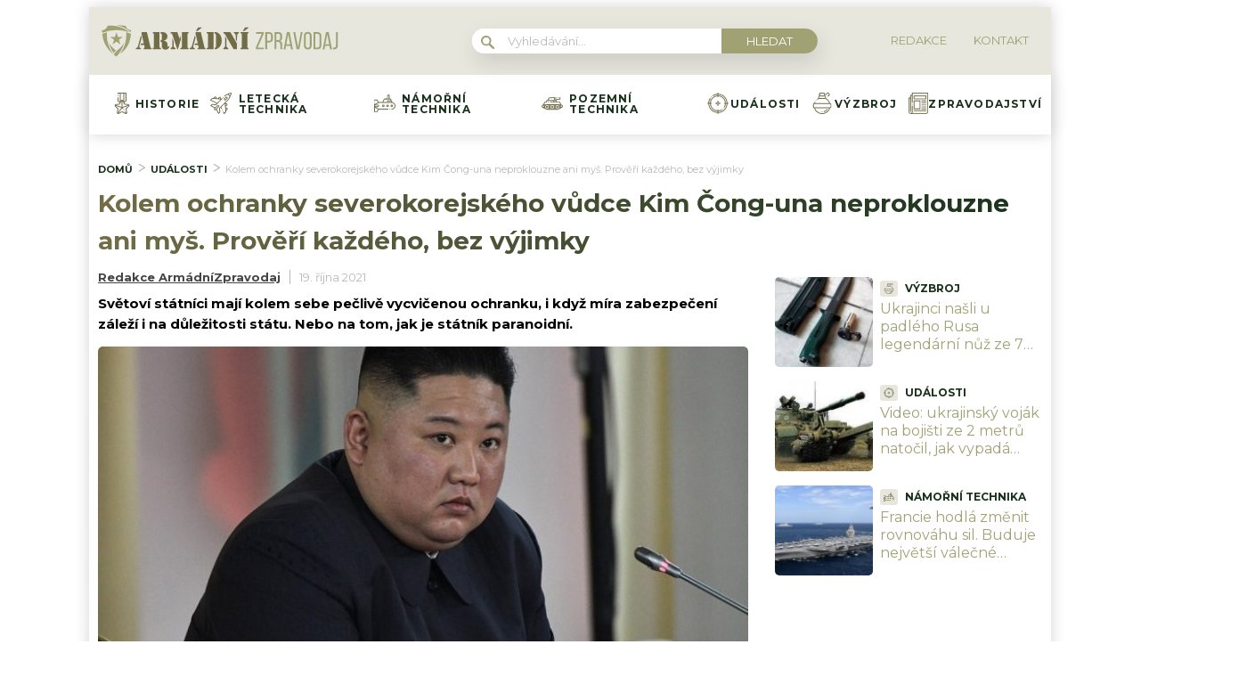

--- FILE ---
content_type: text/html; charset=utf-8
request_url: https://www.google.com/recaptcha/api2/aframe
body_size: 270
content:
<!DOCTYPE HTML><html><head><meta http-equiv="content-type" content="text/html; charset=UTF-8"></head><body><script nonce="ZSexWOI5j_fXeYTJVhf4qw">/** Anti-fraud and anti-abuse applications only. See google.com/recaptcha */ try{var clients={'sodar':'https://pagead2.googlesyndication.com/pagead/sodar?'};window.addEventListener("message",function(a){try{if(a.source===window.parent){var b=JSON.parse(a.data);var c=clients[b['id']];if(c){var d=document.createElement('img');d.src=c+b['params']+'&rc='+(localStorage.getItem("rc::a")?sessionStorage.getItem("rc::b"):"");window.document.body.appendChild(d);sessionStorage.setItem("rc::e",parseInt(sessionStorage.getItem("rc::e")||0)+1);localStorage.setItem("rc::h",'1768914083681');}}}catch(b){}});window.parent.postMessage("_grecaptcha_ready", "*");}catch(b){}</script></body></html>

--- FILE ---
content_type: image/svg+xml
request_url: https://armadnizpravodaj.cz/wp-content/uploads/2022/03/051-tank.svg
body_size: 2082
content:
<svg width="24" height="24" viewBox="0 0 24 24" fill="none" xmlns="http://www.w3.org/2000/svg">
<g clip-path="url(#clip0_24_76)">
<path d="M24 15.2793C24 14.3104 23.2214 13.5205 22.2571 13.5011L22.2438 13.4994L20.7684 10.4291C20.6903 10.2667 20.526 10.1634 20.3458 10.1634H17.0535L16.6735 8.64345C16.6265 8.45525 16.4692 8.31809 16.281 8.29292L20.8946 7.63381C21.0177 7.61624 21.1287 7.55052 21.2033 7.45105C21.2779 7.35158 21.3099 7.22657 21.2923 7.10352L21.0272 5.24737C20.9905 4.99106 20.7531 4.81294 20.4969 4.84964C20.2406 4.88625 20.0625 5.12372 20.0991 5.37993L20.298 6.77202L15.1026 7.51424L14.97 6.58616L16.4531 6.37429C16.7094 6.33768 16.8875 6.10026 16.8508 5.84399C16.8142 5.58768 16.5766 5.40951 16.3205 5.44626L14.8374 5.65814L14.8019 5.40961C14.7671 5.1653 14.5499 4.99012 14.3026 5.00845L8.22063 5.46806C8.03219 5.48231 7.87071 5.60831 7.81113 5.78765L6.98027 8.28837H5.90637C5.69126 8.28837 5.50376 8.43476 5.45164 8.6434L5.07162 10.1634H3.65417C3.47399 10.1634 3.30969 10.2667 3.23164 10.4291L1.75617 13.4994L1.74295 13.501C0.778591 13.5205 0 14.3105 0 15.2793C0 15.9645 0.38967 16.5601 0.958825 16.8573C0.964872 16.8606 0.97059 16.8644 0.976825 16.8675C0.976825 16.8675 4.94694 18.8745 4.96456 18.8809C5.35222 19.0564 5.78187 19.155 6.23435 19.155H17.7656C18.2181 19.155 18.6477 19.0564 19.0354 18.8809C19.053 18.8744 23.0231 16.8675 23.0231 16.8675C23.0293 16.8643 23.035 16.8606 23.041 16.8573C23.6103 16.5603 24 15.9646 24 15.2793V15.2793ZM18.6976 18.0051C18.4154 18.1412 18.0993 18.2175 17.7657 18.2175C16.5791 18.2175 15.6136 17.2521 15.6136 16.0655C15.6136 14.8795 16.5781 13.9146 17.7639 13.9136H17.7657C17.7658 13.9136 17.7661 13.9135 17.7663 13.9135C18.9526 13.9139 19.9176 14.8791 19.9176 16.0655C19.9176 16.9177 19.4197 17.6558 18.6994 18.0042L18.6976 18.0051ZM5.30332 18.0055L5.29414 18.0008C4.57747 17.6512 4.08242 16.9151 4.08242 16.0655C4.08242 14.8791 5.04748 13.9139 6.23379 13.9135C6.23398 13.9135 6.23421 13.9136 6.2344 13.9136H6.23618C7.42197 13.9146 8.38642 14.8795 8.38642 16.0655C8.38642 17.2521 7.42099 18.2175 6.2344 18.2175C5.90107 18.2175 5.58523 18.1413 5.30332 18.0055V18.0055ZM9.1172 14.9564C8.9657 14.5639 8.73644 14.2101 8.44816 13.9135H9.78625C9.49797 14.2101 9.26875 14.5639 9.1172 14.9564ZM3.46213 14.7037C3.40794 14.5456 3.33219 14.3976 3.23821 14.2631L3.77581 14.1975C3.65572 14.3551 3.55053 14.5245 3.46213 14.7037ZM3.16279 16.3959C3.18444 16.5984 3.22536 16.7952 3.28438 16.9842L2.79665 16.7375C2.93413 16.6412 3.05746 16.5262 3.16279 16.3959V16.3959ZM9.1172 17.1746C9.2687 17.5671 9.49797 17.921 9.78629 18.2175H8.44806C8.73644 17.921 8.9657 17.5671 9.1172 17.1746ZM9.84803 16.0655C9.84803 14.8795 10.8124 13.9146 11.9982 13.9136H12.0018C13.1876 13.9146 14.1521 14.8795 14.1521 16.0655C14.1521 17.2521 13.1866 18.2175 12.0001 18.2175C10.8135 18.2175 9.84803 17.2521 9.84803 16.0655V16.0655ZM20.5379 14.7036C20.4495 14.5244 20.3443 14.355 20.2243 14.1975L20.7618 14.2631C20.6679 14.3976 20.5921 14.5456 20.5379 14.7036ZM14.8828 14.9564C14.7313 14.5639 14.502 14.2101 14.2138 13.9135H15.5519C15.2636 14.2101 15.0344 14.5639 14.8828 14.9564ZM14.8828 17.1746C15.0344 17.567 15.2636 17.921 15.5519 18.2175H14.2137C14.502 17.921 14.7313 17.5671 14.8828 17.1746ZM20.8372 16.3959C20.9425 16.5262 21.0659 16.6412 21.2034 16.7375L20.7156 16.9842C20.7746 16.7953 20.8156 16.5984 20.8372 16.3959ZM23.0625 15.2793C23.0625 15.7433 22.6849 16.1209 22.2209 16.1209C21.7569 16.1209 21.3793 15.7433 21.3793 15.2793C21.3793 14.8153 21.7568 14.4377 22.2208 14.4377C22.2211 14.4377 22.2213 14.4377 22.2215 14.4377H22.2217C22.6854 14.4382 23.0625 14.8155 23.0625 15.2793V15.2793ZM14.2409 10.1635L14.0065 9.22596H15.8527L16.0871 10.1635H14.2409ZM8.60233 6.37945L13.9358 5.97642L14.2662 8.28842H7.96806L8.60233 6.37945ZM3.94897 11.101H5.43748C5.65259 11.101 5.84009 10.9546 5.89221 10.7459L6.27223 9.22596H13.0401L13.2745 10.1635H9.65622C9.39737 10.1635 9.18747 10.3734 9.18747 10.6322C9.18747 10.891 9.39737 11.101 9.65622 11.101H20.051L21.1389 13.3646L18.1433 12.999C18.1376 12.9983 18.1319 12.9983 18.1263 12.9978C18.0079 12.984 17.8877 12.976 17.7656 12.976C17.765 12.976 17.7644 12.9761 17.7638 12.9761H12.0018C12.0012 12.9761 12.0006 12.976 12 12.976C11.9994 12.976 11.9988 12.9761 11.9982 12.9761H6.23623C6.23562 12.9761 6.23501 12.976 6.2344 12.976C6.11243 12.976 5.99229 12.9839 5.87398 12.9977C5.86821 12.9982 5.86249 12.9983 5.85668 12.999L2.8611 13.3646L3.94897 11.101ZM1.77838 14.4377H1.77852C1.77876 14.4377 1.77899 14.4377 1.77923 14.4377C2.24324 14.4377 2.62073 14.8153 2.62073 15.2793C2.62073 15.7433 2.24315 16.1209 1.77913 16.1209C1.31507 16.1209 0.937497 15.7433 0.937497 15.2793C0.937497 14.8155 1.31465 14.4382 1.77838 14.4377V14.4377Z" fill="#716D4C"/>
<path d="M17.7656 14.6594C16.9902 14.6594 16.3594 15.2902 16.3594 16.0656C16.3594 16.841 16.9902 17.4719 17.7656 17.4719C18.541 17.4719 19.1719 16.841 19.1719 16.0656C19.1719 15.2902 18.541 14.6594 17.7656 14.6594ZM17.7656 16.5344C17.5072 16.5344 17.2969 16.3241 17.2969 16.0656C17.2969 15.8071 17.5072 15.5969 17.7656 15.5969C18.0241 15.5969 18.2344 15.8071 18.2344 16.0656C18.2344 16.3241 18.0241 16.5344 17.7656 16.5344Z" fill="#716D4C"/>
<path d="M12 14.6594C11.2246 14.6594 10.5938 15.2902 10.5938 16.0656C10.5938 16.841 11.2246 17.4719 12 17.4719C12.7754 17.4719 13.4062 16.841 13.4062 16.0656C13.4062 15.2902 12.7754 14.6594 12 14.6594ZM12 16.5344C11.7415 16.5344 11.5312 16.3241 11.5312 16.0656C11.5312 15.8071 11.7415 15.5969 12 15.5969C12.2585 15.5969 12.4688 15.8071 12.4688 16.0656C12.4688 16.3241 12.2585 16.5344 12 16.5344Z" fill="#716D4C"/>
<path d="M6.23438 14.6594C5.45897 14.6594 4.82812 15.2902 4.82812 16.0656C4.82812 16.841 5.45897 17.4719 6.23438 17.4719C7.00978 17.4719 7.64063 16.841 7.64063 16.0656C7.64063 15.2902 7.00978 14.6594 6.23438 14.6594ZM6.23438 16.5344C5.97591 16.5344 5.76563 16.3241 5.76563 16.0656C5.76563 15.8071 5.97591 15.5969 6.23438 15.5969C6.49284 15.5969 6.70313 15.8071 6.70313 16.0656C6.70313 16.3241 6.49284 16.5344 6.23438 16.5344Z" fill="#716D4C"/>
<path d="M7.54706 11.101C7.80591 11.101 8.01581 10.8911 8.01581 10.6323C8.01581 10.3734 7.80591 10.1635 7.54706 10.1635H7.54669C7.28784 10.1635 7.07812 10.3734 7.07812 10.6323C7.07812 10.8911 7.28817 11.101 7.54706 11.101V11.101Z" fill="#716D4C"/>
<path d="M18.4745 6.08084C18.4938 6.08084 18.5135 6.07966 18.5332 6.07718C18.7901 6.04502 18.9723 5.81079 18.9402 5.55391C18.9081 5.29704 18.6739 5.11488 18.417 5.1469L18.4166 5.14695C18.1597 5.1791 17.9777 5.41334 18.0098 5.67021C18.0394 5.90735 18.2415 6.08084 18.4745 6.08084Z" fill="#716D4C"/>
</g>
<defs>
<clipPath id="clip0_24_76">
<rect width="24" height="24" fill="white"/>
</clipPath>
</defs>
</svg>


--- FILE ---
content_type: application/javascript
request_url: https://d21-a.sdn.cz/d_21/c_static_oa_A/kBkJRwehYB3ZBZGazDa7R2Y/f78b/szn.discussion.commentCount.es.js
body_size: 780
content:
this.SZN=this.SZN||{},function(e){"use strict";Object.freeze({TOPIC_ID_SEARCH_PARAM:"sznDiscussionTopicId",SHOW_COMMENT_ID_SEARCH_PARAM:"sznDiscussionCommentId"});const t="_szn_discussion_";function n(e={}){const n=function(){try{if(!window.localStorage)return{}}catch(r){return{}}const e=window.localStorage.getItem(t),n=JSON.parse(e)||{};if(n.expire)return(new Date).getTime()>n.expire?(window.localStorage.removeItem(t),{}):n.value;return n}(),r={apiUrl:(o=e.apiUrl,s="https://fapi.seznamdiskuze.cz/graphql",void 0===o?s:o)};var o,s;return n.commentCountApiUrl&&(r.apiUrl=n.commentCountApiUrl),Object.freeze(r),r}const r="https://fapi.seznamdiskuze.cz/graphql";e.discussionFetchCommentCount=function(...e){const{entityIds:t,config:o}=function(e){if(e&&Array.isArray(e))return 1===e.length&&Array.isArray(e[0])?{entityIds:e[0],config:n()}:2===e.length&&Array.isArray(e[0])&&"object"==typeof e[1]?{entityIds:e[0],config:n(e[1])}:{entityIds:e,config:n()};throw new Error("discussionFetchCommentCount - invalid args")}(e);return function(e,t,n,o){const s=new XMLHttpRequest;return s.open("POST",o.apiUrl),s.timeout=15e3,s.setRequestHeader("Content-Type","application/json"),new Promise(((o,i)=>{s.ontimeout=()=>{i(new Error(`The request to the API at ${r} timed out after 15000 milliseconds`))},s.onerror=()=>{i(new Error(`The request to the API at ${r} failed with an error`))},s.onabort=()=>{i(new Error(`The request to the API at ${r} was aborted`))},s.onload=()=>{if(200!==s.status)return void i(new Error(`The API at ${r} responded with HTTP status code ${s.status}. Response body:\n`+s.responseText));let e;try{e=JSON.parse(s.responseText)}catch(t){return void i(t)}if(e&&("data"in e||"errors"in e)){if(e.errors&&e.errors.length){const t=new Error(`The GraphQL API at ${r} returned error(s)`);return t.errors=e.errors,void i(t)}o(e.data)}else i(new Error(`The API at ${r} returned invalid response:\n${s.responseText}`))},s.send(JSON.stringify({operationName:e,query:t,variables:n}))}))}("FetchCommentCount","\n      query FetchCommentCount($entityIds: [String!]!) {\n        discussionSummary(canonicalString_in: $entityIds) {\n          items {\n\t        count\n\t        status\n\t        canonicalString\n\t      }\n        }\n      }\n    ",{entityIds:t},o).then((({discussionSummary:{items:e}})=>e.reduce(((e,t)=>(e[t.canonicalString]={commentCount:t.count,status:t.status},e)),{})))},Object.defineProperty(e,"__esModule",{value:!0})}(this.SZN.Discussion=this.SZN.Discussion||{});//# sourceMappingURL=szn.discussion.commentCount.es.js.map


--- FILE ---
content_type: application/javascript; charset=utf-8
request_url: https://fundingchoicesmessages.google.com/f/AGSKWxXMhBkOljAdQETqwR8lvq_BP5Gl6llY0axrQ7zXNkDdB6TcBJqRvb0K_XGLAdXkcqSBCSexqKG5VYtQoa8OBFveQA7jYt9ZKIx83yqS5-13LrIsIX1_OnW077-XhEOt4BfV1UPwlBgscQ-6sc1Eo6oEw686G39KiZ8GSwckctsPDkY_JepPyVycO4ay/_/AdvertisingIsPresent6?.cfm?advideo%/ads_iframe./advert33./adlinks.
body_size: -1290
content:
window['dc0f98ab-c1df-430d-ada5-2e70643c46d5'] = true;